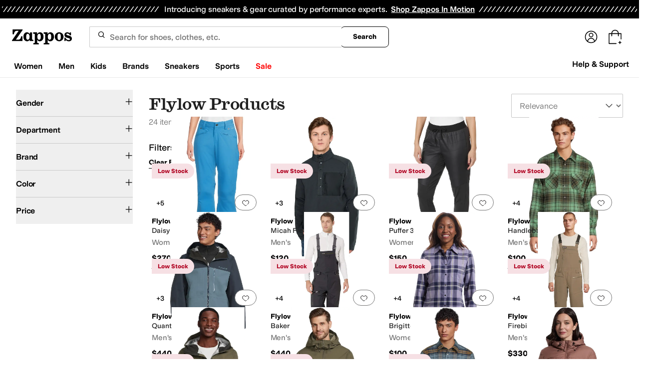

--- FILE ---
content_type: text/css
request_url: https://www.zappos.com/marty-assets/marty-zappos.8809.afb5860d9b88938e17f4.css
body_size: 5184
content:
.KR-z{box-sizing:border-box;max-width:640px}.KR-z input{appearance:textfield;background:#fff;border:2px solid #ddd;border-radius:4px;box-shadow:none;color:#1f1f1f;display:block;line-height:1.35;padding:8px 12px;transition:border .3s ease 0s;width:100%}.KR-z input,.KR-z input::placeholder{font:400 16px var(--m-fontBase,Open Sans,sans-serif)}.KR-z input::placeholder{color:#707070;opacity:1}html[data-marketplace=Zappos]:where([data-theme=zapr25]) .KR-z input::placeholder{color:#161616;color:#757575;font-family:var(--font-family-sans);font-size:16px;font-weight:300;letter-spacing:-.01em;line-height:135%}html[data-marketplace=Zappos]:where([data-theme=zapr25]) .KR-z input{color:#161616;font-family:var(--font-family-sans);font-size:16px;font-weight:400;letter-spacing:-.01em;line-height:135%}.KR-z input:-moz-placeholder,.KR-z input::-moz-placeholder{line-height:41px;line-height:calc(200% - 8px)}.KR-z input::-webkit-inner-spin-button,.KR-z input::-webkit-outer-spin-button{appearance:none;margin:0}.KR-z input.LR-z{border-color:#ce144b}.KR-z input .MR-z,.KR-z input:disabled{background-color:#f5f5f5;color:#b0b0b0;cursor:not-allowed}html[data-marketplace=Zappos] .KR-z input{border-radius:8px}html[data-marketplace=Zappos]:where([data-theme=zapr25]) .KR-z input{border-radius:2px;border-width:1px}.NR-z{padding:0 12px 18px 18px}.OR-z{color:#ce144b}.PR-z{background:#f5f5f5;display:flex;justify-content:flex-end;padding:8px}.PR-z button:first-child{background:#0000;border:2px solid var(--zapr-link-color,#003953);border-radius:4px;color:var(--zapr-link-color,#003953);cursor:pointer;font:700 14px/120% var(--m-fontBase,Open Sans,sans-serif);margin-right:12px;padding:12px 24px;text-align:center;text-decoration:none;text-transform:uppercase;touch-action:manipulation;transition:all .3s ease 0s;-webkit-user-select:none;user-select:none}html[data-marketplace=Zappos]:where([data-theme=zapr25]) .PR-z button:first-child{font-family:modern-gothic-web,modern-gothic-fallback,system-ui,-apple-system,sans-serif,Apple Color Emoji,Segoe UI Emoji,Segoe UI Symbol,Noto Color Emoji;font-size:14px}.PR-z button:first-child:hover{background:#210ef4;border-color:#210ef4;color:#fff}.PR-z button:first-child.MR-z,.PR-z button:first-child[disabled]{background:#f5f5f5;border-color:#ddd;box-shadow:none;color:#b0b0b0;cursor:not-allowed}html[data-marketplace=Zappos] .PR-z button:first-child{border-radius:8px;border-width:1px;outline-offset:-1px;text-transform:none}html[data-marketplace=Zappos]:where([data-theme=zapr25]) .PR-z button:first-child{border-radius:2px;border-width:1px;outline-offset:inherit}html[data-marketplace=Zappos] .PR-z button:first-child{background-color:#fff;border-color:#000;border-style:solid;color:#000}html[data-marketplace=Zappos]:where([data-theme=zapr25]) .PR-z button:first-child{background-color:#fff;border-color:#000;color:#000;font-weight:500;letter-spacing:.05em;text-transform:uppercase}html[data-marketplace=Zappos] .PR-z button:first-child:hover{border-color:#210ef4;color:#210ef4}html[data-marketplace=Zappos] .PR-z button:first-child:focus{outline:2px solid #210ef4}html[data-marketplace=Zappos] .PR-z button:first-child:disabled{border-color:#b9b9b9;color:#b9b9b9}html[data-marketplace=Zappos]:where([data-theme=zapr25]) .PR-z button:first-child:hover{background:#f7f7f7;border-color:#000;color:#000}html[data-marketplace=Zappos]:where([data-theme=zapr25]) .PR-z button:first-child:active{background:#f1f1f1}html[data-marketplace=Zappos]:where([data-theme=zapr25]) .PR-z button:first-child:disabled{background-color:#f7f7f7;border-color:#c9c9c9;color:#a2a2a2}html[data-marketplace=Zappos]:where([data-theme=zapr25]) .PR-z button:first-child:focus{outline:none}html[data-marketplace=Zappos]:where([data-theme=zapr25]) .PR-z button:first-child:focus-visible{outline:var(--focus-outline);outline-offset:var(--focus-outline-offset)}.PR-z button:last-child{background:var(--zapr-link-color,#003953);border:2px solid var(--zapr-link-color,#003953);border-color:var(--zapr-link-color,#003953);border-radius:4px;color:#fff;cursor:pointer;font:700 14px/120% var(--m-fontBase,Open Sans,sans-serif);padding:12px 24px;text-align:center;text-decoration:none;text-transform:uppercase;touch-action:manipulation;transition:all .3s ease 0s;-webkit-user-select:none;user-select:none}html[data-marketplace=Zappos]:where([data-theme=zapr25]) .PR-z button:last-child{border-color:#000}.PR-z button:last-child:hover{background:#210ef4;border-color:#210ef4;color:#fff}.PR-z button:last-child.MR-z,.PR-z button:last-child[disabled]{background:#f5f5f5;border-color:#ddd;box-shadow:none;color:#b0b0b0;cursor:not-allowed}html[data-marketplace=Zappos] .PR-z button:last-child.MR-z,html[data-marketplace=Zappos] .PR-z button:last-child[disabled]{color:#fff}html[data-marketplace=Zappos] .PR-z button:last-child{border-radius:8px;border-width:1px;outline-offset:-1px;text-transform:none}html[data-marketplace=Zappos]:where([data-theme=zapr25]) .PR-z button:last-child{border-width:1px;outline-offset:inherit}html[data-marketplace=Zappos] .PR-z button:last-child{background-color:#000;border:none;color:#fff}@media (hover:hover){html[data-marketplace=Zappos] .PR-z button:last-child:hover{background-color:#210ef4;border:none;color:#fff}}html[data-marketplace=Zappos] .PR-z button:last-child:focus{outline:2px solid #210ef4}html[data-marketplace=Zappos] .PR-z button:last-child:disabled{background-color:#b9b9b9}html[data-marketplace=Zappos]:where([data-theme=zapr25]) .PR-z button:last-child{background:#000;border:1px solid #000;border-radius:2px;color:#fff;font-family:modern-gothic-web,modern-gothic-fallback,system-ui,-apple-system,sans-serif,Apple Color Emoji,Segoe UI Emoji,Segoe UI Symbol,Noto Color Emoji;font-size:14px;font-weight:500;letter-spacing:.05em;text-transform:uppercase;transition:.2s ease-out}@media (hover:hover){html[data-marketplace=Zappos]:where([data-theme=zapr25]) .PR-z button:last-child:hover{background:#2b2b2b;border:1px solid #000;color:#fff}}html[data-marketplace=Zappos]:where([data-theme=zapr25]) .PR-z button:last-child:active{background:#757575}html[data-marketplace=Zappos]:where([data-theme=zapr25]) .PR-z button:last-child:disabled{background:#e0e0e0;border:1px solid #0000;color:#a2a2a2}html[data-marketplace=Zappos]:where([data-theme=zapr25]) .PR-z button:last-child:focus{outline:none}html[data-marketplace=Zappos]:where([data-theme=zapr25]) .PR-z button:last-child:focus-visible{outline:var(--focus-outline);outline-offset:var(--focus-outline-offset)}.QR-z{display:flex;padding-top:8px}@media (max-width:650px){.QR-z{flex-direction:column}}.QR-z .RR-z{align-items:center;display:flex;flex:0 0 auto;height:158px;justify-content:center;margin-bottom:16px;margin-left:16px;padding:8px;position:relative;width:158px}.QR-z .RR-z:before{background:#0000000a;bottom:0;content:"";left:0;position:absolute;right:0;top:0;z-index:1}.QR-z .NR-z{flex:1 1 auto;width:100%}.QR-z .NR-z label{font-weight:700}.SR-z{backdrop-filter:blur(15px)}.Os-z{background:#fff;margin:0;position:relative}.Os-z.Qs-z .Ps-z,.Os-z:focus .Ps-z,.Os-z:hover .Ps-z{padding:0 5px;width:120px}.Os-z.Qs-z .Rs-z:after,.Os-z:focus .Rs-z:after,.Os-z:hover .Rs-z:after{width:12px}html[data-marketplace=Zappos] .Os-z{background:none}.Rs-z{align-items:center;align-self:center;border:none;border-radius:9999px;color:#1f1f1f;cursor:pointer;display:flex;justify-content:center;line-height:1.5;font:400 14px var(--m-fontBase,Open Sans,sans-serif);max-width:100%;padding:4px;text-overflow:ellipsis;text-transform:uppercase;white-space:nowrap}.Rs-z,.Rs-z:before{background:#0000;overflow:hidden}.Rs-z:before{content:""}.Rs-z:not(.Ss-z){appearance:none;background-position:right 12px center;background-repeat:no-repeat;border-radius:9999px;color:var(--color-text-text-primary);font-size:12px;text-align:left;transition:all .3s ease 0s}.Rs-z:not(.Ss-z):-moz-focusring{color:#0000;text-shadow:0 0 0 var(--color-text-text-primary)}.Rs-z:not(.Ss-z):before{animation:Ts-z .6s 1;background-image:url(https://m.media-amazon.com/images/G/01/zappos/melody/melody-sprite.2021.09.16._TTH_.svg);background-image:url(/marty-assets/icons-sprite-1x.cf473fdd5243809c4cdd657cd57abcf5.png);background-position:-24px -140px;background-position:-828px 0;background-repeat:no-repeat;content:"";display:inline-block;height:18px;margin:0;overflow:hidden;text-indent:9999px;transform:scale(1);transform:none;transition:transform .3s ease 0s;width:19px}@keyframes _s-z{0%{transform:scale(1)}50%{transform:scale(1.15)}to{transform:scale(1)}}@keyframes Ts-z{0%{opacity:0;transform:scale(0)}50%{opacity:1}90%{transform:scale(1.15)}to{transform:scale(1)}}.Rs-z:not(.Ss-z):before:focus,.Rs-z:not(.Ss-z):before:hover{transform:scale(1.15)}html[data-marketplace=Zappos] .Rs-z:not(.Ss-z):before{background-image:url(/marty-assets/heartFilled.75471d961f5f3baef20b164fb2a1dc42.svg);background-position:50%}html[data-marketplace=Zappos]:where([data-theme=zapr25]) .Rs-z:not(.Ss-z):before{background-image:url(/marty-assets/heart-filled-red.67a14e19ea55b1466a616c5b5cee43c0.svg)}@media (min-device-pixel-ratio:1.5),(min-resolution:1.5dppx){.Rs-z:not(.Ss-z):before{background-image:url(/marty-assets/icons-sprite-2x.49a51592299045dbe43beea868f3a168.png);background-size:872px 44px}}html[data-marketplace=Zappos]:where([data-theme=zapr25]) .Rs-z:not(.Ss-z):before{height:24px;width:24px}html[data-marketplace=Zappos] .Rs-z:not(.Ss-z).Us-z:before{background-image:url(/marty-assets/heartFilled.75471d961f5f3baef20b164fb2a1dc42.svg);background-position:50%;background-repeat:no-repeat}html[data-marketplace=Zappos]:where([data-theme=zapr25]) .Rs-z:not(.Ss-z).Us-z:before{background-image:url(/marty-assets/heart-filled-red.67a14e19ea55b1466a616c5b5cee43c0.svg)}html[data-marketplace=Zappos] .Rs-z:not(.Ss-z).Us-z:before{background-size:contain}html[data-marketplace=Zappos] .Rs-z:not(.Ss-z){background-color:#210ef4}html[data-marketplace=Zappos]:where([data-theme=zapr25]) .Rs-z:not(.Ss-z){background:none}.Rs-z:before{margin:0}.Rs-z:after{background-image:url(https://m.media-amazon.com/images/G/01/zappos/melody/melody-sprite.2021.09.16._TTH_.svg);background-position:-80px -328px;background-repeat:no-repeat;content:"";height:8px;transition:all .3s ease-in-out;width:14px;width:0}html[data-marketplace=Zappos] .Rs-z:after{background-image:url(/marty-assets/caret-sprite-white.936357976009c4cca5f57032c6cc74f4.svg);background-position:50%;background-size:contain}html[data-marketplace=Zappos]:where([data-theme=zapr25]) .Rs-z:after{background-image:url(https://m.media-amazon.com/images/G/01/zappos/melody/melody-sprite.2021.09.16._TTH_.svg);background-position:-80px -328px;background-repeat:no-repeat;height:8px;width:14px}.Rs-z.Ss-z:focus:before,.Rs-z.Ss-z:hover:before{background-image:url(/marty-assets/icons-sprite-1x.cf473fdd5243809c4cdd657cd57abcf5.png);background-position:-751px 0;background-repeat:no-repeat;height:20px;width:20px}@media (min-device-pixel-ratio:1.5),(min-resolution:1.5dppx){.Rs-z.Ss-z:focus:before,.Rs-z.Ss-z:hover:before{background-image:url(/marty-assets/icons-sprite-2x.49a51592299045dbe43beea868f3a168.png);background-size:872px 44px}}html[data-marketplace=Zappos] .Rs-z.Ss-z:focus:before,html[data-marketplace=Zappos] .Rs-z.Ss-z:hover:before{filter:invert(1)}html[data-marketplace=Zappos]:where([data-theme=zapr25]) .Rs-z.Ss-z:focus:before,html[data-marketplace=Zappos]:where([data-theme=zapr25]) .Rs-z.Ss-z:hover:before{filter:none}html[data-marketplace=Zappos] .Rs-z{border:1px solid #757575}html[data-marketplace=Zappos] .Rs-z:focus,html[data-marketplace=Zappos] .Rs-z:hover{background-color:#210ef4;padding:4px 8px}html[data-marketplace=Zappos]:where([data-theme=zapr25]) .Rs-z:focus,html[data-marketplace=Zappos]:where([data-theme=zapr25]) .Rs-z:hover{background-color:#f7f7f7}.Rs-z:not(.Vs-z){background-color:#fff}html[data-marketplace=Zappos] .Rs-z.Vs-z{background-color:#210ef4;padding:4px 8px}html[data-marketplace=Zappos]:where([data-theme=zapr25]) .Rs-z.Vs-z{background-color:#ffe337}html[data-marketplace=Zappos] .Rs-z.Vs-z:before{background-image:url(/marty-assets/heart.17f367bcdf3bb773b332fa8a0f378cf0.svg);background-position:50%}html[data-marketplace=Zappos]:where([data-theme=zapr25]) .Rs-z.Vs-z:before{background-image:url(/marty-assets/heart-outline.019200416294bfeecb8241c621a6a21d.svg)}html[data-marketplace=Zappos] .Rs-z.Vs-z:before{filter:invert(1)}html[data-marketplace=Zappos]:where([data-theme=zapr25]) .Rs-z.Vs-z:before{filter:none;height:24px;width:24px}html[data-marketplace=Zappos] .Rs-z.Vs-z.Us-z:before{background-image:url(/marty-assets/heart-outline.019200416294bfeecb8241c621a6a21d.svg);background-position:50%;background-repeat:no-repeat}html[data-marketplace=Zappos]:where([data-theme=zapr25]) .Rs-z.Vs-z.Us-z:before{background-image:url(/marty-assets/heart-outline.019200416294bfeecb8241c621a6a21d.svg)}html[data-marketplace=Zappos] .Rs-z.Vs-z.Us-z:before{filter:invert(1)}html[data-marketplace=Zappos]:where([data-theme=zapr25]) .Rs-z.Vs-z.Us-z:before{filter:none}html[data-marketplace=Zappos]:where([data-theme=zapr25]) .Rs-z{background:none;border:none}.Ss-z:before{background-image:url(/marty-assets/icons-sprite-1x.cf473fdd5243809c4cdd657cd57abcf5.png);background-position:-751px 0;background-repeat:no-repeat;height:20px;width:20px}@media (min-device-pixel-ratio:1.5),(min-resolution:1.5dppx){.Ss-z:before{background-image:url(/marty-assets/icons-sprite-2x.49a51592299045dbe43beea868f3a168.png);background-size:872px 44px}}html[data-marketplace=Zappos] .Ss-z:before{background-image:url(/marty-assets/heart.17f367bcdf3bb773b332fa8a0f378cf0.svg);background-position:50%}html[data-marketplace=Zappos]:where([data-theme=zapr25]) .Ss-z:before{background-image:url(/marty-assets/heart-outline.019200416294bfeecb8241c621a6a21d.svg);height:24px;width:24px}.Ss-z:focus:before,.Ss-z:hover:before{background-image:url(/marty-assets/icons-sprite-1x.cf473fdd5243809c4cdd657cd57abcf5.png);background-position:-828px 0;background-repeat:no-repeat;height:18px;width:19px}@media (min-device-pixel-ratio:1.5),(min-resolution:1.5dppx){.Ss-z:focus:before,.Ss-z:hover:before{background-image:url(/marty-assets/icons-sprite-2x.49a51592299045dbe43beea868f3a168.png);background-size:872px 44px}}html[data-marketplace=Zappos] .Ss-z:focus:before,html[data-marketplace=Zappos] .Ss-z:hover:before{background-image:url(/marty-assets/heart.17f367bcdf3bb773b332fa8a0f378cf0.svg);background-position:50%}html[data-marketplace=Zappos]:where([data-theme=zapr25]) .Ss-z:focus:before,html[data-marketplace=Zappos]:where([data-theme=zapr25]) .Ss-z:hover:before{background-image:url(/marty-assets/heart-outline.019200416294bfeecb8241c621a6a21d.svg);height:24px;width:24px}html[data-marketplace=Zappos] .Ss-z.Us-z:before{background-image:url(/marty-assets/heart-outline.019200416294bfeecb8241c621a6a21d.svg);background-position:50%;background-repeat:no-repeat}html[data-marketplace=Zappos]:where([data-theme=zapr25]) .Ss-z.Us-z:before{background-image:url(/marty-assets/heart-outline.019200416294bfeecb8241c621a6a21d.svg)}html[data-marketplace=Zappos] .Ss-z.Us-z:before{background-size:contain}html[data-marketplace=Zappos] .Ss-z.Us-z:focus:before,html[data-marketplace=Zappos] .Ss-z.Us-z:hover:before{background-image:url(/marty-assets/heart-outline.019200416294bfeecb8241c621a6a21d.svg);background-position:50%;background-repeat:no-repeat}html[data-marketplace=Zappos]:where([data-theme=zapr25]) .Ss-z.Us-z:focus:before,html[data-marketplace=Zappos]:where([data-theme=zapr25]) .Ss-z.Us-z:hover:before{background-image:url(/marty-assets/heart-outline.019200416294bfeecb8241c621a6a21d.svg)}.Ps-z{overflow:hidden;text-transform:none;transition:all .3s ease-in-out;width:0}html[data-marketplace=Zappos] .Ps-z{color:#fff}html[data-marketplace=Zappos]:where([data-theme=zapr25]) .Ps-z{color:#161616}.Ws-z{background:#fff;border:1px solid #dbdbdb;box-sizing:initial;display:flex;flex-direction:column;left:auto;max-height:480px;overflow-x:hidden;overflow-y:auto;padding:0;position:absolute;right:0;top:100%;width:100%;z-index:2}.Ws-z input{opacity:0;position:absolute}.Ws-z input+label{cursor:pointer;line-height:1;margin-right:14px;padding:0;position:relative;vertical-align:middle}html[data-marketplace=Zappos]:where([data-theme=zapr25]) .Ws-z input+label{color:#454545}.Ws-z input+label:after,.Ws-z input+label:before{box-sizing:initial}.Ws-z input+label:before{background:#fff;border:2px solid #707070;border-radius:2px;content:"";display:inline-block;flex:0 0 auto;height:18px;margin-right:10px;transition:all .3s ease 0s;vertical-align:middle;width:18px}html[data-marketplace=Zappos] .Ws-z input+label:before{border-color:#000;border-radius:4px;border-width:1px}html[data-marketplace=Zappos]:where([data-theme=zapr25]) .Ws-z input+label:before{border-color:#000;border-radius:2px}html[data-marketplace=Zappos]:where([data-theme=zapr25]) .Ws-z input:hover+label:before{background-color:#f7f7f7;border-color:#000}.Ws-z input:checked+label:before{background:#210ef4;border-color:#210ef4}html[data-marketplace=Zappos] .Ws-z input:checked+label:before{background-color:#210ef4;border-color:#210ef4}html[data-marketplace=Zappos]:where([data-theme=zapr25]) .Ws-z input:checked+label:before{background-color:#000;border-color:#000}.Ws-z input:active:not(:checked):not(:disabled):not(.Xs-z)+label:before{border-color:#210ef4}html[data-marketplace=Zappos] .Ws-z input:active:not(:checked):not(:disabled):not(.Xs-z)+label:before{border-color:#000}.Ws-z input:active:checked+label:before{background:#4333f6;border-color:#4333f6}html[data-marketplace=Zappos] .Ws-z input:active:checked+label:before{background-color:#4333f6;border-color:#4333f6}html[data-marketplace=Zappos]:where([data-theme=zapr25]) .Ws-z input:active:checked+label:before{background-color:#ffe337;border-color:#000}.Ws-z input:focus+label:before{outline:2px solid #210ef4;outline-offset:1px;transition:outline 0s!important;z-index:0}html[data-marketplace=Zappos] .Ws-z input:focus+label:before{outline-style:solid}:where(html[data-marketplace=Zappos][data-theme=zapr25]) .Ws-z input:focus+label:before{outline-offset:var(--focus-outline-offset);outline-width:1px}html[data-marketplace=Zappos]:where([data-theme=zapr25]) .Ws-z input:focus+label:before{outline-style:solid}html[data-marketplace=Zappos] .Ws-z input:focus+label:before{outline-color:#210ef4}html[data-marketplace=Zappos]:where([data-theme=zapr25]) .Ws-z input:focus+label:before{outline-color:var(--focus-outline-color)}.Ws-z input.Xs-z+label,.Ws-z input:disabled+label{color:#b0b0b0}.Ws-z input.Xs-z+label:before,.Ws-z input:disabled+label:before{border-color:#b0b0b0}html[data-marketplace=Zappos] .Ws-z input.Xs-z+label:before,html[data-marketplace=Zappos] .Ws-z input:disabled+label:before{background-color:#f7f7f7;border-color:#757575}.Ws-z input:checked+label:after{background:#0000;border-bottom:2px solid #fff;border-right:2px solid #fff;content:"";height:7px;left:7px;position:absolute;top:4.5px;transform:rotate(45deg);width:3px}html[data-marketplace=Zappos]:where([data-theme=zapr25]) .Ws-z input:checked+label:after{border-bottom-width:1.5px;border-color:#fff;border-right-width:1.5px;left:8px;top:5px}.Ws-z label{border-bottom:1px solid #dbdbdb;display:block;margin-bottom:4px;max-width:100%;min-height:20px;overflow:hidden;padding:14px;text-overflow:ellipsis;white-space:nowrap}.Ws-z label:after,.Ws-z label:before{content:none}.Ws-z button,.Ws-z label{color:var(--zapr-base-text-color,#000);font-weight:400;margin:0;outline-offset:-2px;text-transform:none}.Ws-z input[type=checkbox]+label{outline-offset:-2px}.Ws-z input[type=checkbox]:checked+label{background-color:#fff;border:1px solid #210ef4;border-left-width:6px}html[data-marketplace=Zappos] .Ws-z input[type=checkbox]:checked+label{background-color:#f7f7f7;border:none;font-weight:700}.Ws-z input[type=checkbox]:checked+label:after,.Ws-z input[type=checkbox]:checked+label:before{content:none}.Ys-z.Ys-z{margin:0;padding:14px}.Ys-z.Ys-z:before{content:none}.Zs-z{background-color:initial;background:#fff;border:0;color:var(--zapr-link-color,#003953);display:block;font-size:100%;font:700 14px var(--m-fontBase,Open Sans,sans-serif);margin:0 auto 8px;padding:14px 14px 14px 40px;position:relative;text-align:left;text-decoration:none;text-transform:uppercase;width:inherit}@media (max-width:650px){.Zs-z{font-size:14px}}.Zs-z:visited{color:var(--zapr-link-color,#003953)}.Zs-z:hover{border-color:#210ef4;color:#210ef4}html[data-marketplace=Zappos] .Zs-z{text-transform:none}@media (min-width:651px){.Zs-z{padding-right:12px}}.Zs-z:hover{cursor:pointer}html[data-marketplace=Zappos]:where([data-theme=zapr25]) .Zs-z:hover{color:#161616;text-decoration:underline}.Zs-z:after,.Zs-z:before{background:var(--zapr-base-text-color,#000);content:"";display:inline-block;height:14px;left:23px;position:absolute;top:16px;width:2px}.Zs-z:after{transform:rotate(90deg)}.VC-z{flex:0 0 auto;margin:0;padding-top:277px;position:relative}.VC-z a{box-sizing:inherit;display:block;text-decoration:none}html[data-marketplace=Zappos] .VC-z a{text-decoration:underline}html[data-marketplace=Zappos]:where([data-theme=zapr25]) .VC-z a{text-underline-offset:4px}html[data-marketplace=Zappos]:where([data-theme=zapr25]) .VC-z a:hover{text-decoration-thickness:2px}.VC-z p{line-height:normal;margin:0}@media (max-width:1440px){.VC-z{padding-top:18.5vw}}@media (max-width:1024px){.VC-z{padding-top:28.5vw}}@media (max-width:650px){.VC-z{padding-top:37vw}}.WC-z{bottom:8px;left:8px;position:absolute;right:8px;top:8px}@media (max-width:650px){.WC-z{bottom:4px;left:4px;right:4px;top:4px}}.WC-z:not(.XC-z):before{background-color:#0000000a;bottom:0;content:"";left:0;pointer-events:none;position:absolute;right:0;top:0;z-index:1}.WC-z>div{height:100%;width:100%}.WC-z>div>picture>img{left:50%;max-height:calc(100% - 8px);max-width:calc(100% - 24px);position:absolute;top:50%;transform:translate(-50%,-50%)}.XC-z:before{background:none}.YC-z{bottom:42px;margin-bottom:15px;width:100%}@media (max-width:1024px){.YC-z{bottom:24px}}@media (min-width:651px){.YC-z{margin-bottom:30px}}@media (min-width:1025px){.ZC-z{padding-top:20vw}.ZC-z .WC-z img{max-height:calc(100% - 2vh);max-width:100%}}.FD-z{margin-bottom:8px;padding-left:8px;padding-right:8px;padding-top:377px;width:25%}.FD-z,.FD-z:focus,.FD-z:hover{border:none}.FD-z .GD-z{bottom:95px;left:8px;right:8px;top:8px}@media (min-width:1233px){.FD-z:nth-of-type(-n+5){-moz-order:1;order:1}.FD-z:nth-of-type(n+5){-moz-order:5;order:5}.FD-z:nth-of-type(n+15){-moz-order:7;order:7}}@media (max-width:1232px) and (min-width:1025px){.FD-z{margin-bottom:24px;padding-top:30vw;width:33.3333333333%}.FD-z:nth-of-type(-n+4){-moz-order:1;order:1}.FD-z:nth-of-type(n+4){-moz-order:5;order:5}.FD-z:nth-of-type(n+11){-moz-order:7;order:7}}@media (max-width:1024px) and (min-width:651px){.FD-z{margin-bottom:20px;padding-left:5px;padding-right:5px;padding-top:40vw;width:50%}.FD-z .GD-z{left:5px;right:5px;top:5px}.FD-z:nth-of-type(-n+3){-moz-order:1;order:1}.FD-z:nth-of-type(n+3){-moz-order:5;order:5}.FD-z:nth-of-type(n+8){-moz-order:7;order:7}}@media (max-width:768px){.FD-z{padding-top:55vw}}@media (max-width:414px){.FD-z{padding-left:2.5px;padding-right:2.5px}.FD-z .GD-z{left:2.5px;right:2.5px;top:5px}.FD-z .GD-z img{max-height:calc(100% - 32px);max-width:calc(100% - 8px);top:calc(50% + 9px)}}@media (max-width:650px){.FD-z{width:50%}.FD-z:nth-of-type(-n+2){-moz-order:1;order:1}.FD-z:nth-of-type(n+3){-moz-order:3;order:3}.FD-z:nth-of-type(n+7){-moz-order:7;order:7}}.FD-z div.HD-z{height:88px;padding:0}.FD-z.ID-z .GD-z,.FD-z.ID-z.JD-z .GD-z,.FD-z.JD-z .GD-z{bottom:185px}.FD-z.ID-z .HD-z,.FD-z.ID-z.JD-z .HD-z,.FD-z.JD-z .HD-z{height:185px}.KD-z{display:inline-block;padding-top:100px;width:33%}.KD-z .GD-z{bottom:50px}.KD-z .GD-z img{max-height:100%;max-width:100%}.KD-z .HD-z{height:100%!important}@media (max-width:650px){.KD-z{padding-bottom:8px;width:33%}.KD-z .HD-z{padding-left:8px}}.LD-z{outline:2px solid #210ef4;outline-offset:-1px;transition:outline 0s!important;z-index:1}html[data-marketplace=Zappos] .LD-z{outline-style:solid}:where(html[data-marketplace=Zappos][data-theme=zapr25]) .LD-z{outline-offset:var(--focus-outline-offset);outline-width:1px}html[data-marketplace=Zappos]:where([data-theme=zapr25]) .LD-z{outline-style:solid}html[data-marketplace=Zappos] .LD-z{outline-color:#210ef4}html[data-marketplace=Zappos]:where([data-theme=zapr25]) .LD-z{outline-color:var(--focus-outline-color)}@media (max-width:650px){.MD-z .ND-z{display:none}.MD-z .OD-z{text-decoration:line-through}}.PD-z{left:0;padding:0 8px;position:absolute;right:0;z-index:2}@media (min-width:1025px){.PD-z{bottom:112px}}@media (max-width:1024px){.PD-z{bottom:100px}}@media (max-width:650px){.PD-z{bottom:94px;padding:0 4px}}.QD-z{box-sizing:border-box;position:relative}.QD-z *,.QD-z :after,.QD-z :before{box-sizing:inherit}.QD-z img{max-width:100%}.QD-z .HD-z{height:112px;padding:12px;text-align:left}@media (max-width:1024px){.QD-z .HD-z{height:100px;padding:6px}}@media (max-width:650px){.QD-z .HD-z{height:112px;padding:3px}}.QD-z .HD-z p{line-height:normal}.QD-z:hover .RD-z,.QD-z:hover .SD-z{color:#210ef4;text-decoration:underline}html[data-marketplace=Zappos] .QD-z:hover .RD-z,html[data-marketplace=Zappos] .QD-z:hover .SD-z{color:#210ef4}html[data-marketplace=Zappos]:where([data-theme=zapr25]) .QD-z:hover .RD-z,html[data-marketplace=Zappos]:where([data-theme=zapr25]) .QD-z:hover .SD-z{color:#161616;text-decoration-thickness:2px}.QD-z .TD-z:after{bottom:0;content:"";height:130px;left:0;position:absolute;width:100%;z-index:1}.TD-z{min-height:1px}.TD-z:focus{outline:none}.UD-z .HD-z{height:147px}@media (max-width:1024px){.UD-z .HD-z{height:135px}}.UD-z .GD-z{bottom:132px}@media (max-width:1024px){.UD-z .GD-z{bottom:120px}}@media (max-width:650px){.UD-z .GD-z{bottom:114px}.VD-z{padding-top:37vw;width:33.3333333333%}}.VD-z img{max-width:calc(100% - 24px)}.WD-z{width:25%}@media (max-width:1024px){.WD-z{width:50%}.WD-z:nth-child(n+5){display:none}}@media (max-width:650px){.WD-z{margin:0;padding-top:56.5vw;width:50%}.WD-z:nth-child(n+5){display:none}}.XD-z{margin:0;padding-top:29vw;width:25%}@media (min-width:1440px){.XD-z{padding-top:424px}}@media (max-width:768px){.XD-z:nth-child(n+8){display:none}}@media (max-width:650px){.XD-z{padding-top:58.5vw;width:50%}.XD-z:nth-child(n+8){display:none}}.GD-z{background:#fff;bottom:112px;width:100%}.GD-z img{backface-visibility:hidden;-webkit-backface-visibility:hidden;max-height:calc(100% - 8px);max-width:calc(100% - 24px)}.GD-z .YD-z,.GD-z>span{height:100%;left:0;position:absolute;top:0;width:100%}.GD-z .YD-z>div{bottom:0;left:0;margin:auto;position:absolute;right:0;top:0}.GD-z .ZD-z{max-height:100%;max-width:100%}.RD-z,.SD-z,._D-z{max-width:100%;overflow:hidden;text-overflow:ellipsis;white-space:nowrap}.RD-z{background-color:initial;border-width:0;color:#1f1f1f;font-size:100%;line-height:1.5;font:400 14px var(--m-fontBase,Open Sans,sans-serif);padding:0}.RD-z,.RD-z:hover{cursor:pointer}html[data-marketplace=Zappos]:where([data-theme=zapr25]) .RD-z{color:#161616;font-family:var(--font-family-sans);font-size:14px;font-weight:500;letter-spacing:-.01em;line-height:120%}.RD-z:hover{text-decoration:underline}.RD-z:hover,html[data-marketplace=Zappos] .RD-z:hover{color:#210ef4}html[data-marketplace=Zappos]:where([data-theme=zapr25]) .RD-z:hover{color:#161616;text-decoration-thickness:2px}.SD-z,._D-z{font:400 14px var(--m-fontBase,Open Sans,sans-serif);font-weight:600}.SD-z,._D-z{color:#1f1f1f;line-height:1.5}.SD-z{background-color:initial;border-width:0;font-size:100%;font:400 14px var(--m-fontBase,Open Sans,sans-serif);font-weight:600;max-width:100%;overflow:hidden;padding:0;text-overflow:ellipsis;white-space:nowrap}.SD-z,.SD-z:hover{cursor:pointer}html[data-marketplace=Zappos]:where([data-theme=zapr25]) .SD-z{color:#161616;font-family:var(--font-family-sans);font-size:14px;font-weight:500;letter-spacing:-.01em;line-height:120%}.SD-z:hover{text-decoration:underline}.SD-z:hover,html[data-marketplace=Zappos] .SD-z:hover{color:#210ef4}html[data-marketplace=Zappos]:where([data-theme=zapr25]) .SD-z:hover{color:#161616;text-decoration-thickness:2px}.aE-z{-moz-align-items:center;align-items:center;display:-moz-flex;display:flex;flex-wrap:wrap;height:20px;overflow:hidden}.bE-z{color:#1f1f1f;color:var(--zapr-price-color,#035d59);line-height:1.5;font:400 14px var(--m-fontBase,Open Sans,sans-serif)}.cE-z{color:#ce144b}.OD-z{color:#1f1f1f;color:#707070;line-height:1.5;font:400 11px var(--m-fontBase,Open Sans,sans-serif);margin-left:10px}.dE-z,.eE-z{border-radius:2px;color:#1f1f1f;line-height:1.5;font:400 12px var(--m-fontBase,Open Sans,sans-serif);left:4px;padding:2px 4px;position:absolute;top:4px;z-index:2}.eE-z{background-color:#fff;color:#1f1f1f}.dE-z{background-color:#210ef41a;color:#210ef4}.fE-z{background:#0000;border:none;color:#707070;cursor:pointer;display:block;font-size:15px;height:44px;max-width:100px;min-width:44px;overflow:hidden;padding:0;position:relative;text-align:left;text-indent:22px;width:100%;z-index:2}@media (max-width:650px){.fE-z{margin-top:.75em}}.fE-z:before{background-image:url(https://m.media-amazon.com/images/G/01/zappos/melody/melody-sprite.2021.09.16._TTH_.svg);background-position:-4px -140px;background-repeat:no-repeat;border:none;content:"";cursor:pointer;display:block;height:14px;position:absolute;top:calc(50% - 6px);width:16px}@keyframes gE-z{0%{transform:scale(1)}50%{transform:scale(1.15)}to{transform:scale(1)}}@keyframes iE-z{0%{opacity:0;transform:scale(0)}50%{opacity:1}90%{transform:scale(1.15)}to{transform:scale(1)}}.fE-z:before:hover{animation:gE-z .6s infinite;outline:none}.fE-z.hE-z:before{animation:iE-z .6s 1;background-image:url(https://m.media-amazon.com/images/G/01/zappos/melody/melody-sprite.2021.09.16._TTH_.svg);background-position:-24px -140px;background-repeat:no-repeat;height:14px;transform:scale(1);transition:transform .3s ease 0s;width:16px}.fE-z.hE-z:before:focus,.fE-z.hE-z:before:hover{transform:scale(1.15)}.fE-z:not(.hE-z) :hover:before{animation:gE-z .6s infinite;outline:none}.jE-z{width:100%}.kE-z{-moz-flex:0 0 21%;flex:0 0 21%}@media (max-width:1024px){.kE-z{-moz-flex:0 0 31%;flex:0 0 31%}}@media (max-width:650px){.kE-z{-moz-flex:0 0 41%;flex:0 0 41%}}.kE-z a{background-color:initial;border-width:0;border-bottom:1px solid #0000;color:var(--zapr-link-color,#003953);display:inline;font-size:100%;font:400 14px var(--m-fontBase,Open Sans,sans-serif);padding:0;text-decoration:none}.kE-z a:hover{cursor:pointer}.kE-z a:hover,.kE-z a:visited{color:var(--zapr-link-color,#003953)}.kE-z a:hover{border-color:var(--zapr-link-color,#003953)}html[data-marketplace=Zappos] .kE-z a{border:none;color:#000;cursor:pointer;font-weight:400;text-decoration:underline;text-underline-offset:4px}html[data-marketplace=Zappos] .kE-z a:visited{color:#17166c}html[data-marketplace=Zappos] .kE-z a:hover{border:none;color:#210ef4;text-decoration:underline}html[data-marketplace=Zappos] .kE-z a:focus{outline:1px solid #210ef4;text-decoration:underline}html[data-marketplace=Zappos] .kE-z a:disabled{color:#b9b9b9}html[data-marketplace=Zappos]:where([data-theme=zapr25]) .kE-z a:visited{color:var(--zapr-link-color)}html[data-marketplace=Zappos]:where([data-theme=zapr25]) .kE-z a:hover:not(:disabled){color:var(--zapr-link-color);text-decoration-thickness:2px}html[data-marketplace=Zappos]:where([data-theme=zapr25]) .kE-z a:focus{outline:none}html[data-marketplace=Zappos]:where([data-theme=zapr25]) .kE-z a:focus-visible{outline:var(--focus-outline);outline-offset:var(--focus-outline-offset)}.kE-z a:hover .RD-z,.kE-z a:hover .SD-z{text-decoration:none}.kE-z .HD-z{height:137px;text-align:center}.kE-z .GD-z{bottom:137px}.kE-z .OD-z,.kE-z .RD-z,.kE-z .SD-z,.kE-z .bE-z{font-family:var(--m-fontSecondary,var(--m-fontBase,Open Sans,sans-serif));font-size:20px;font-weight:400}.kE-z .aE-z{height:45px}.kE-z .bE-z{color:#000}.kE-z .OD-z,.kE-z .bE-z{font-size:18px;width:100%}.kE-z .OD-z{margin-left:0}.lE-z{-moz-flex:0 0 25%;flex:0 0 25%;padding-top:25%;width:100%}@media (max-width:1024px){.lE-z{-moz-flex:0 0 50vw;flex:0 0 50vw;flex-wrap:wrap;padding-top:50%;width:100%}}.lE-z a{background-color:initial;border-width:0;border-bottom:1px solid #0000;color:var(--zapr-link-color,#003953);display:inline;font-size:100%;font:400 14px var(--m-fontBase,Open Sans,sans-serif);padding:0;text-decoration:none}.lE-z a:hover{cursor:pointer}.lE-z a:hover,.lE-z a:visited{color:var(--zapr-link-color,#003953)}.lE-z a:hover{border-color:var(--zapr-link-color,#003953)}html[data-marketplace=Zappos] .lE-z a{border:none;color:#000;cursor:pointer;font-weight:400;text-decoration:underline;text-underline-offset:4px}html[data-marketplace=Zappos] .lE-z a:visited{color:#17166c}html[data-marketplace=Zappos] .lE-z a:hover{border:none;color:#210ef4;text-decoration:underline}html[data-marketplace=Zappos] .lE-z a:focus{outline:1px solid #210ef4;text-decoration:underline}html[data-marketplace=Zappos] .lE-z a:disabled{color:#b9b9b9}html[data-marketplace=Zappos]:where([data-theme=zapr25]) .lE-z a:visited{color:var(--zapr-link-color)}html[data-marketplace=Zappos]:where([data-theme=zapr25]) .lE-z a:hover:not(:disabled){color:var(--zapr-link-color);text-decoration-thickness:2px}html[data-marketplace=Zappos]:where([data-theme=zapr25]) .lE-z a:focus{outline:none}html[data-marketplace=Zappos]:where([data-theme=zapr25]) .lE-z a:focus-visible{outline:var(--focus-outline);outline-offset:var(--focus-outline-offset)}.lE-z a:hover .RD-z,.lE-z a:hover .SD-z{text-decoration:none}.lE-z .HD-z{background:#fff;height:100px;text-align:center}@media (max-width:650px){.lE-z .HD-z{padding:4px}}.lE-z .GD-z{bottom:100px;left:0;right:0;top:0}.lE-z .RD-z,.lE-z .SD-z,.lE-z .bE-z{color:#1f1f1f;line-height:1.5;font:400 14px var(--m-fontBase,Open Sans,sans-serif)}.lE-z .RD-z{font-weight:700}.lE-z .aE-z{display:inline-block}.lE-z .OD-z{color:#1f1f1f;color:#707070;line-height:1.5;font:400 12px var(--m-fontBase,Open Sans,sans-serif);text-decoration:line-through}.lE-z .cE-z{color:#1f1f1f;color:#ce144b;line-height:1.5;font:400 16px var(--m-fontBase,Open Sans,sans-serif)}.lE-z .fE-z{bottom:0;height:20px;left:50%;margin:auto;min-width:30px;position:absolute;transform:translate(-50%,-50%);width:30px}@media (max-width:1024px){.lE-z .fE-z{bottom:5px}}.lE-z .fE-z.hE-z:before{animation:iE-z .6s 1;background-image:url(https://m.media-amazon.com/images/G/01/zappos/melody/melody-sprite.2021.09.16._TTH_.svg);background-position:-24px -140px;background-repeat:no-repeat;height:14px;transform:scale(1);transition:transform .3s ease 0s;width:16px}.lE-z .fE-z.hE-z:before:focus,.lE-z .fE-z.hE-z:before:hover{transform:scale(1.15)}@media (max-width:650px){.QD-z .mE-z{margin-left:-12px;transform:scale(.75)}}.nE-z{margin-top:-54px;position:absolute;z-index:3}.nE-z button:before{display:none}@media (min-width:651px){.nE-z{left:15px;right:15px}}@media (max-width:650px){.nE-z>div{padding:0;width:100%}.nE-z>div button{font-size:10.92px}}